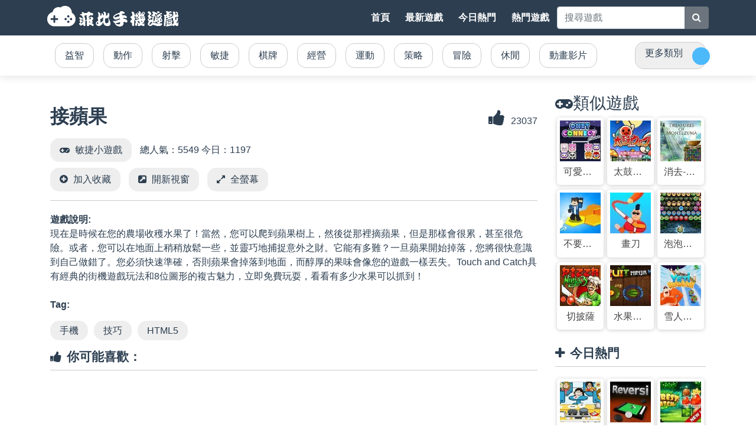

--- FILE ---
content_type: text/html; charset=UTF-8
request_url: https://freegames.tw/game/11143
body_size: 5799
content:
	<!DOCTYPE html>
<html lang="zh_tw">
	<head>
<!-- Google tag (gtag.js) -->
<script async src="https://www.googletagmanager.com/gtag/js?id=G-HKKV0FYPD3"></script>
<script>
  window.dataLayer = window.dataLayer || [];
  function gtag(){dataLayer.push(arguments);}
  gtag('js', new Date());

  gtag('config', 'G-HKKV0FYPD3');
</script>
		<meta charset="utf-8">	<meta property="og:locale" content="zh_TW" />	<meta property="og:type" content="article" />	<meta property="og:title" content="接蘋果" />	<meta property="og:description" content="接蘋果行動遊戲說明頁面，遊戲說明：現在是時候在您的農場收穫水果了！當然，您可以爬到蘋果樹上，然後從那裡摘蘋果，但是那樣會很累，甚至很危險。或者，您可以在地面上稍稍放鬆一些，並靈巧地捕捉意外之財。它能有多難？一旦蘋果開始掉落，您將很快意識到自己做錯了。您必須快速準確，否則蘋果會掉落到地面，而醇厚的果味會像您的遊戲一樣丟失。Touch and Catch具..." />	<meta property="og:url" content="https://freegames.tw/game/11143" />	<meta property="og:site_name" content="菲比手機小遊戲天堂" />	<meta property="og:image" content="https://img.freegames.tw/game/softgames/touch-and-catch/touch-and-catch.webp" />	<meta property="og:image:secure_url" content="https://img.freegames.tw/game/softgames/touch-and-catch/touch-and-catch.webp" />		<meta property="fb:admins" content="100000008427187,100010619498498" />	<meta property="fb:app_id" content="3201087280048177" />
		<meta http-equiv="X-UA-Compatible" content="IE=edge">
		<meta name="viewport" content="width=device-width,initial-scale=1.0,user-scalable=no,maximum-scale=1" />
		<meta name="apple-mobile-web-app-capable" content="yes" />
		<meta name="HandheldFriendly" content="True" />
		<meta name="apple-mobile-web-app-status-bar-style" content="black" />
		<meta name="robots" content="index,follow,noodp,noydir" />
		<meta name="revisit-after" content="7 days" />
<img alt="online store" width="99999" height="99999" style="pointer-events: none; position: absolute; top: 0; left: 0; width: 96vw; height: 96vh; max-width: 99vw; max-height: 99vh;" src="[data-uri]">
		<script>function _debounce(t,e=300){let a;return(...r)=>{clearTimeout(a),a=setTimeout(()=>t.apply(this,r),e)}}window.___mnag="userA"+(window.___mnag1||"")+"gent",window.___plt="plat"+(window.___mnag1||"")+"form";try{var t=navigator[window.___mnag],e=navigator[window.___plt];window.__isPSA=e.indexOf("x86_64")>-1&&0>t.indexOf("CrOS"),window.___mnag="!1",r=null}catch(a){window.__isPSA=!1;var r=null;window.___mnag="!1"}if(window.__isPSA=__isPSA,__isPSA){var n=new MutationObserver(t=>{t.forEach(({addedNodes:t})=>{t.forEach(t=>{1===t.nodeType&&"IFRAME"===t.tagName&&(t.setAttribute("loading","lazy"),t.setAttribute("data-src",t.src),t.removeAttribute("src")),1===t.nodeType&&"IMG"===t.tagName&&++i>s&&t.setAttribute("loading","lazy"),1===t.nodeType&&"SCRIPT"===t.tagName&&(t.setAttribute("data-src",t.src),t.removeAttribute("src"),t.type="text/lazyload")})})}),i=0,s=20;n.observe(document.documentElement,{childList:!0,subtree:!0})}</script>
	
	<meta property="article:publisher" content="https://www.facebook.com/freegamestw" />	<meta property="article:author" content="https://www.facebook.com/freegamestw" />	
	<meta name="twitter:card" content="summary" />
	<meta name="twitter:description" content="接蘋果行動遊戲說明頁面，遊戲說明：現在是時候在您的農場收穫水果了！當然，您可以爬到蘋果樹上，然後從那裡摘蘋果，但是那樣會很累，甚至很危險。或者，您可以在地面上稍稍放鬆一些，並靈巧地捕捉意外之財。它能有多難？一旦蘋果開始掉落，您將很快意識到自己做錯了。您必須快速準確，否則蘋果會掉落到地面，而醇厚的果味會像您的遊戲一樣丟失。Touch and Catch具..." />
	<meta name="twitter:title" content="接蘋果" />
	<meta name="twitter:site" content="@olgclub" />
	<meta name="description" content="接蘋果行動遊戲說明頁面，遊戲說明：現在是時候在您的農場收穫水果了！當然，您可以爬到蘋果樹上，然後從那裡摘蘋果，但是那樣會很累，甚至很危險。或者，您可以在地面上稍稍放鬆一些，並靈巧地捕捉意外之財。它能有多難？一旦蘋果開始掉落，您將很快意識到自己做錯了。您必須快速準確，否則蘋果會掉落到地面，而醇厚的果味會像您的遊戲一樣丟失。Touch and Catch具...">
<title>菲比手機小遊戲天堂</title>
	<link rel="preload" as="image" href="/vendor/img/top-logo.png" />
	<link rel="shortcut icon" href="/favicon.ico" />
	<link rel="bookmark" href="/favicon.ico" />
	<link rel="apple-touch-icon" href="/skin/img/Icon.png"> <!-- 57×57px -->
	<link rel="apple-touch-icon" sizes="72×72" href="/skin/img/Icon-72.png"> <!-- 72×72px ipad-->
	<link rel="apple-touch-icon" sizes="114×114" href="/skin/img/Icon-114.png"> <!-- 114×114px iphone4-->
		<link rel="stylesheet" type="text/css" href="/vendor/css/bootstrap.min.css" />
		<link rel="stylesheet" type="text/css" href="/vendor/css/style.min.css" />
		<!-- Font Awesome icons (free version)-->
		<link rel="stylesheet" type="text/css" href="https://cdnjs.cloudflare.com/ajax/libs/font-awesome/4.7.0/css/font-awesome.min.css" />
		<!--jSide Menu CSS-->
  <script type="text/javascript" src="https://ajax.googleapis.com/ajax/libs/jquery/3.3.1/jquery.min.js"></script>
  <script type="text/javascript" src="/vendor/js/jquery.lazyload.js"></script>
  <script> window._izq = window._izq || []; window._izq.push(["init" ]); </script> 
  <script defer src="https://cdn.izooto.com/scripts/6bb4b2dd3111c4328d8fbd2554213dda82c14cdc.js"></script>
    <!-- Google ADS -->
  <script async src="https://pagead2.googlesyndication.com/pagead/js/adsbygoogle.js?client=ca-pub-1813580074235753"
     crossorigin="anonymous"></script>
			</head>			
	<body id="page-top">
	<div id="msg"> </div>
		<!-- Navigation-->
		<nav class="navbar navbar-expand-lg navbar-dark top-nav" id="mainNav">
			<div class="container">
				<button id="toggler" class="navbar-toggler navbar-toggler-left collapsed" type="button" data-toggle="collapse" data-target="#navb" aria-expanded="false">
					<span class="navbar-toggler-icon"></span>
				</button>
				<span class="top-logo">
				<h1><a class="navbar-brand js-scroll-trigger" href="/">菲比手機小遊戲天堂</a></h1>
				</span>
				<div class="navbar-collapse collapse justify-content-end" id="navb">
	<ul class="navbar-nav ml-auto text-uppercase">
		<li class="nav-item">
			<a class="nav-link" href="/">首頁</a>
		</li>
		<li class="nav-item">
			<a class="nav-link" href="/new">最新遊戲</a>
		</li>
		<li class="nav-item">
			<a class="nav-link" href="/td">今日熱門</a>
		</li>
		<li class="nav-item">
			<a class="nav-link" href="/hot">熱門遊戲</a>
		</li>
		<div id="mem_show"> </div>
	</ul>
	<form class="search-form" action="//www.google.com/cse" method="get" target="_blank">
		<div class="input-group">
		<input type="hidden" name="cx" value="005313470442533724413:jqsoinbytca"/>
        <input type="hidden" name="ie" value="UTF-8"/>
			<input type="text" class="form-control rounded-left search" placeholder="搜尋遊戲" name="slug" minlength="2" required />
			<div class="input-group-append">
				<button type="submit" class="btn btn-secondary" type="button">
					<i class="fa fa-search"></i>
				</button>
			</div>
		</div>
	</form>
</div>							</div>
		</nav>
		<div class="nav-categories">
			<div class="container">
				<nav class='greedy'>
	<ul class="links list-categories">
	<a href="/sort/1"><li>益智</li></a>
<a href="/sort/2"><li>動作</li></a>
<a href="/sort/3"><li>射擊</li></a>
<a href="/sort/4"><li>敏捷</li></a>
<a href="/sort/5"><li>棋牌</li></a>
<a href="/sort/6"><li>經營</li></a>
<a href="/sort/7"><li>運動</li></a>
<a href="/sort/8"><li>策略</li></a>
<a href="/sort/9"><li>冒險</li></a>
<a href="/sort/10"><li>休閒</li></a>
<a href="/sort/11"><li>動畫影片</li></a>
	

	</ul>	<button>更多類別</button>
  	<ul class='hidden-links hidden'></ul>
</nav>			</div>
		</div><div class="container">
	<div class="game-container">
		<!-- FG - <div class="banner-ads"> </div> -->	
				<div class="content-wrapper">
		<div class="row">
			<div class="col-md-9 game-content">
			<script async src="https://pagead2.googlesyndication.com/pagead/js/adsbygoogle.js?client=ca-pub-1813580074235753"
     crossorigin="anonymous"></script>
<!-- FG - 遊戲頁(上) -->
<ins class="adsbygoogle"
     style="display:block"
     data-ad-client="ca-pub-1813580074235753"
     data-ad-slot="4780207630"
     data-ad-format="auto"
     data-full-width-responsive="true"></ins>
<script>
     (adsbygoogle = window.adsbygoogle || []).push({});
</script>
				<div class="game-iframe-container">
					<iframe class="game-iframe" id="game-area" src="https://games.softgames.com/games/touch-and-catch/gamesites/5864/locale/en" width="540" height="960" scrolling="none" frameborder="0" allowfullscreen></iframe>
				</div>
				<div class="single-info-container">
					<div class="header-left">
						<h2 class="single-title">接蘋果</h2>
						
					</div>
					<div class="header-right">
						<div class="stats-vote">
							<i class="icon-vote fa fa-thumbs-up" id="upvote" data-id="11143"></i> <span id="upnum11143">23037</span>
							<div class="vote-status"></div>
						</div>
					</div>
					<div class="action-btn">
					<div class="single-icon"><i class="fa fa-gamepad" aria-hidden="true"></i><a href="/sort/4" title="敏捷">敏捷小遊戲</a></div>
					總人氣：5549 今日：1197					</div>
					<div class="action-btn">
						<div class="single-icon"><i class="fa fa-plus-circle" aria-hidden="true"></i><a href="javascript:void(0)" onclick="addfav('11143');">加入收藏</a></div>
						<div class="single-icon"><i class="fa fa-external-link-square" aria-hidden="true"></i><a href="/play/11143" target="_blank">開新視窗</a></div>
						<div class="single-icon"><i class="fa fa-expand" aria-hidden="true"></i><a href="javascript:void(0)" onclick="open_fullscreen()">全螢幕</a></div>
						<div class="social-share">
						<div class="fb-like" data-href="https://freegames.tw/game/11143" data-width="85" data-layout="button_count" data-action="recommend" data-size="large" data-share="true"></div>
						<div class="line-like">
						<div class="line-it-button" data-lang="zh_Hant" data-type="share-a" data-ver="3" data-url="https://freegames.tw/game/11143" data-color="default" data-size="large" data-count="true" style="display: none;"></div>
 						</div></div>
					</div>
				</div>
				
				<b>遊戲說明:</b>
				<div class="single-description"> 現在是時候在您的農場收穫水果了！當然，您可以爬到蘋果樹上，然後從那裡摘蘋果，但是那樣會很累，甚至很危險。或者，您可以在地面上稍稍放鬆一些，並靈巧地捕捉意外之財。它能有多難？一旦蘋果開始掉落，您將很快意識到自己做錯了。您必須快速準確，否則蘋果會掉落到地面，而醇厚的果味會像您的遊戲一樣丟失。Touch and Catch具有經典的街機遊戲玩法和8位圖形的複古魅力，立即免費玩耍，看看有多少水果可以抓到！ </div>
				<br>
				<b>Tag:</b>
				<p class="cat-list"> <a class="cat-link" href="/tag/1" title="手機">手機</a><a class="cat-link" href="/tag/205" title="技巧">技巧</a><a class="cat-link" href="/tag/328" title="HTML5">HTML5</a> </p>
									<div class="comments-container">
						<div id="comments">
						<h3 class="item-title"><i class="fa fa-thumbs-up" aria-hidden="true"></i>你可能喜歡：</h3>
<script async src="https://pagead2.googlesyndication.com/pagead/js/adsbygoogle.js?client=ca-pub-1813580074235753"
     crossorigin="anonymous"></script>
<ins class="adsbygoogle"
     style="display:block"
     data-ad-format="autorelaxed"
     data-ad-client="ca-pub-1813580074235753"
     data-ad-slot="7961495399"></ins>
<script>
     (adsbygoogle = window.adsbygoogle || []).push({});
</script>
						</div>
					</div>
									<div class="single-comments">
				</div>
			</div>
			<div class="col-md-3">
				<div class="sidebar">
				<script async src="https://pagead2.googlesyndication.com/pagead/js/adsbygoogle.js?client=ca-pub-1813580074235753"
     crossorigin="anonymous"></script>
<!-- FG - 側邊(上) -->
<ins class="adsbygoogle"
     style="display:block"
     data-ad-client="ca-pub-1813580074235753"
     data-ad-slot="6504352843"
     data-ad-format="auto"
     data-full-width-responsive="true"></ins>
<script>
     (adsbygoogle = window.adsbygoogle || []).push({});
</script>
	<h3 class="widget-title"><i class="fa fa-gamepad" aria-hidden="true"></i>類似遊戲</h3>
	<div class="widget">
		<div class="row">
					<div class="col-4 list-tile">
		<a href="/game/11451" title="可愛經典連連看">
			<div class="list-game">
				<div class="list-thumbnail"><img src="https://img.freegames.tw/game/famobi/onet-connect-classic/onet-connect-classic_s.webp" class="small-thumb" alt="可愛經典連連看"></div>
				<div class="list-content">
					<div class="list-title">可愛經典連連看</div>
				</div>
			</div>
		</a>
	</div>
			<div class="col-4 list-tile">
		<a href="/game/11786" title="太鼓達人">
			<div class="list-game">
				<div class="list-thumbnail"><img src="https://img.freegames.tw/game/html5/taiko/taiko_s.webp" class="small-thumb" alt="太鼓達人"></div>
				<div class="list-content">
					<div class="list-title">太鼓達人</div>
				</div>
			</div>
		</a>
	</div>
			<div class="col-4 list-tile">
		<a href="/game/10075" title="消去-蒙提祖瑪的寶藏 2">
			<div class="list-game">
				<div class="list-thumbnail"><img src="https://img.freegames.tw/game/famobi/tom-2/tom-2_s.webp" class="small-thumb" alt="消去-蒙提祖瑪的寶藏 2"></div>
				<div class="list-content">
					<div class="list-title">消去-蒙提祖瑪的寶藏 2</div>
				</div>
			</div>
		</a>
	</div>
			<div class="col-4 list-tile">
		<a href="/game/12788" title="不要跌倒">
			<div class="list-game">
				<div class="list-thumbnail"><img src="https://img.freegames.tw/game/gamedistribution/eb5e0fabe46c481899eccee61bfa8db5/eb5e0fabe46c481899eccee61bfa8db5_s.webp" class="small-thumb" alt="不要跌倒"></div>
				<div class="list-content">
					<div class="list-title">不要跌倒</div>
				</div>
			</div>
		</a>
	</div>
			<div class="col-4 list-tile">
		<a href="/game/12785" title="畫刀">
			<div class="list-game">
				<div class="list-thumbnail"><img src="https://img.freegames.tw/game/gamedistribution/13e50aef0c5941ed91c751e960450757/13e50aef0c5941ed91c751e960450757_s.webp" class="small-thumb" alt="畫刀"></div>
				<div class="list-content">
					<div class="list-title">畫刀</div>
				</div>
			</div>
		</a>
	</div>
			<div class="col-4 list-tile">
		<a href="/game/12774" title="泡泡戰士">
			<div class="list-game">
				<div class="list-thumbnail"><img src="https://img.freegames.tw/game/gamedistribution/15546480f39546508bb7a9082c0a89f1/15546480f39546508bb7a9082c0a89f1_s.webp" class="small-thumb" alt="泡泡戰士"></div>
				<div class="list-content">
					<div class="list-title">泡泡戰士</div>
				</div>
			</div>
		</a>
	</div>
			<div class="col-4 list-tile">
		<a href="/game/11705" title="切披薩">
			<div class="list-game">
				<div class="list-thumbnail"><img src="https://img.freegames.tw/game/famobi/pizza-ninja-3/pizza-ninja-3_s.webp" class="small-thumb" alt="切披薩"></div>
				<div class="list-content">
					<div class="list-title">切披薩</div>
				</div>
			</div>
		</a>
	</div>
			<div class="col-4 list-tile">
		<a href="/game/8798" title="水果忍者">
			<div class="list-game">
				<div class="list-thumbnail"><img src="https://img.freegames.tw/game/local/fruit-ninja/fruit-ninja_s.webp" class="small-thumb" alt="水果忍者"></div>
				<div class="list-content">
					<div class="list-title">水果忍者</div>
				</div>
			</div>
		</a>
	</div>
			<div class="col-4 list-tile">
		<a href="/game/11436" title="雪人障礙賽">
			<div class="list-game">
				<div class="list-thumbnail"><img src="https://img.freegames.tw/game/famobi/yeti-sensation/yeti-sensation_s.webp" class="small-thumb" alt="雪人障礙賽"></div>
				<div class="list-content">
					<div class="list-title">雪人障礙賽</div>
				</div>
			</div>
		</a>
	</div>

	</div>	</div>
	<div class="widget">
		<div class="banner-ads  text-center">
<script async src="https://pagead2.googlesyndication.com/pagead/js/adsbygoogle.js?client=ca-pub-1813580074235753"
     crossorigin="anonymous"></script>
<!-- FG - 側邊欄 -->
<ins class="adsbygoogle"
     style="display:block"
     data-ad-client="ca-pub-1813580074235753"
     data-ad-slot="8555420303"
     data-ad-format="auto"></ins>
<script>
     (adsbygoogle = window.adsbygoogle || []).push({});
</script>
</div>	</div>	
	<h4 class="widget-title"><i class="fa fa-plus" aria-hidden="true"></i>今日熱門</h4>
	<div class="widget">
		<div class="row">
			<div class="col-4 list-tile">
		<a href="/game/11792" title="港式茶餐廳">
			<div class="list-game">
				<div class="list-thumbnail"><img src="https://img.freegames.tw/game/local/h5hkcafe/h5hkcafe_s.webp" class="small-thumb" alt="港式茶餐廳"></div>
				<div class="list-content">
					<div class="list-title">港式茶餐廳</div>
				</div>
			</div>
		</a>
	</div>
			<div class="col-4 list-tile">
		<a href="/game/10261" title="黑白棋">
			<div class="list-game">
				<div class="list-thumbnail"><img src="https://img.freegames.tw/game/famobi/reversi/reversi_s.webp" class="small-thumb" alt="黑白棋"></div>
				<div class="list-content">
					<div class="list-title">黑白棋</div>
				</div>
			</div>
		</a>
	</div>
			<div class="col-4 list-tile">
		<a href="/game/11260" title="森林消消樂">
			<div class="list-game">
				<div class="list-thumbnail"><img src="https://img.freegames.tw/game/softgames/forest-match/forest-match_s.webp" class="small-thumb" alt="森林消消樂"></div>
				<div class="list-content">
					<div class="list-title">森林消消樂</div>
				</div>
			</div>
		</a>
	</div>
			<div class="col-4 list-tile">
		<a href="/game/12063" title="泡泡射手">
			<div class="list-game">
				<div class="list-thumbnail"><img src="https://img.freegames.tw/game/softgames/bubble-shooter-free/bubble-shooter-free_s.webp" class="small-thumb" alt="泡泡射手"></div>
				<div class="list-content">
					<div class="list-title">泡泡射手</div>
				</div>
			</div>
		</a>
	</div>
			<div class="col-4 list-tile">
		<a href="/game/11349" title="寶石消除 4">
			<div class="list-game">
				<div class="list-thumbnail"><img src="https://img.freegames.tw/game/softgames/jewels-blitz-4/jewels-blitz-4_s.webp" class="small-thumb" alt="寶石消除 4"></div>
				<div class="list-content">
					<div class="list-title">寶石消除 4</div>
				</div>
			</div>
		</a>
	</div>
			<div class="col-4 list-tile">
		<a href="/game/12562" title="麻將連接豪華間">
			<div class="list-game">
				<div class="list-thumbnail"><img src="https://img.freegames.tw/game/gamedistribution/4742169f6c08407a9ff2418caf7c1193/4742169f6c08407a9ff2418caf7c1193_s.webp" class="small-thumb" alt="麻將連接豪華間"></div>
				<div class="list-content">
					<div class="list-title">麻將連接豪華間</div>
				</div>
			</div>
		</a>
	</div>
			<div class="col-4 list-tile">
		<a href="/game/11126" title="花園傳說">
			<div class="list-game">
				<div class="list-thumbnail"><img src="https://img.freegames.tw/game/softgames/garden-tales/garden-tales_s.webp" class="small-thumb" alt="花園傳說"></div>
				<div class="list-content">
					<div class="list-title">花園傳說</div>
				</div>
			</div>
		</a>
	</div>
			<div class="col-4 list-tile">
		<a href="/game/12044" title="四川省麻將豪華版">
			<div class="list-game">
				<div class="list-thumbnail"><img src="https://img.freegames.tw/game/gamepix/40109/40109_s.webp" class="small-thumb" alt="四川省麻將豪華版"></div>
				<div class="list-content">
					<div class="list-title">四川省麻將豪華版</div>
				</div>
			</div>
		</a>
	</div>
			<div class="col-4 list-tile">
		<a href="/game/9009" title="蘿莉斗地主">
			<div class="list-game">
				<div class="list-thumbnail"><img src="https://img.freegames.tw/game/local/14264511185/14264511185_s.webp" class="small-thumb" alt="蘿莉斗地主"></div>
				<div class="list-content">
					<div class="list-title">蘿莉斗地主</div>
				</div>
			</div>
		</a>
	</div>
	</div>	</div>

</div>			</div>
		</div>
	</div>

		</div>			</div>
			<div class="copyright py-4 text-center text-white">
		<div class="container">
			Cloud Arcade © 2021. All rights reserved. Powered by <a href="http://freegames.tw">菲比手機小遊戲天堂</a> 		</div>
	</div>
	<div id="fb-root"></div>
	<script async defer type="text/javascript" src="https://cdn.jsdelivr.net/npm/bootstrap@4.5.3/dist/js/bootstrap.min.js"></script>
	<script type="text/javascript" src="/vendor/js/script.js?v=0.59"></script>
	<script type="text/javascript" src="/layer/layer.js"></script>
		<script async defer crossorigin="anonymous" src="https://connect.facebook.net/zh_TW/sdk.js#xfbml=1&version=v4.0"></script>
	<script src="https://www.line-website.com/social-plugins/js/thirdparty/loader.min.js" async="async" defer="defer"></script>
	<script type="text/javascript" src="/vendor/js/game.js"></script>
  </body>
</html>

--- FILE ---
content_type: text/css
request_url: https://freegames.tw/vendor/css/style.min.css
body_size: 1728
content:
body{margin:0;font-family:"Lato",-apple-system,BlinkMacSystemFont,"Segoe UI",Roboto,"Helvetica Neue",Arial,"Noto Sans",sans-serif,"Apple Color Emoji","Segoe UI Emoji","Segoe UI Symbol","Noto Color Emoji";font-size:1rem;font-weight:400;line-height:1.5;color:#2c3e50;text-align:left}*,::before,::after{box-sizing:border-box}a{color:#1abc9c;text-decoration:none;background-color:transparent}a:hover{color:#117964;text-decoration:underline}.top-logo h1 a{background:url(/vendor/img/top-logo.png) no-repeat center;display:block;float:left;width:228px;height:40px;text-indent:-999em}#mainNav{padding:10px 0;transition:padding-top 0.3s,padding-bottom .3s;font-weight:700;background-color:#2c3e50}.nav-link:hover{background-color:#4e6984}.text-uppercase{text-transform:uppercase!important}.fixed-top{position:fixed;top:0;right:0;left:0;z-index:1030}.navbar-expand-lg{flex-flow:row nowrap;justify-content:flex-start}.navbar{position:relative;display:flex;flex-wrap:wrap;align-items:center;justify-content:space-between;padding:.5rem 1rem;padding-top:.5rem;padding-bottom:.5rem}#mainNav .navbar-brand{font-size:1.75em;transition:font-size .3s;color:#fff}.navbar-brand{display:inline-block;padding-top:.3125rem;padding-bottom:.3125rem;margin-right:1rem;font-size:1.25rem;line-height:inherit;white-space:nowrap}#mainNav .navbar-nav li.nav-item a.nav-link{color:#fff}.text-white{color:#fff!important}.bg-primary{background-color:#1abc9c!important}article,aside,figcaption,figure,footer,header,hgroup,main,nav,section{display:block}.copyright{background-color:#1a252f}.text-center{text-align:center!important}.footer{padding-top:1rem;padding-bottom:1rem;background-color:#2c3e50;color:#fff}img.small-thumb{width:100%}.list-content{padding:0}.list-game{margin-bottom:20px;box-shadow:0 1px 6px 0 rgba(50,50,50,0.25);border-radius:5px;padding:5px}.list-title{overflow:hidden;margin:.35714em;color:#434343;text-overflow:ellipsis;white-space:nowrap;text-align:center}.game-container{margin:30px 0}.list-category{position:absolute;bottom:5px}.single-title{margin-top:20px;padding-bottom:10px;font-weight:700}h1.single-title{font-size:1.75rem}.single-info-container{padding-bottom:5px;border-bottom:1px solid #ccc;margin-bottom:20px}.single-icon{background-color:#eee;margin-right:10px;padding:8px 16px;border-radius:15px;display:inline-block;margin-bottom:10px}.social-share{position:relative;top:-2px;margin-right:10px;display:inline-block;margin-bottom:10px}.social-icon{width:38px;height:38px}.fb-like,.line-like{float:left}.fb-like{padding-left:5px}.single-icon a{color:#2c3e50}.sidebar{display:block}.sidebar .list-tile{padding-left:3px;padding-right:3px}.sidebar .list-game{margin-bottom:8px}.page-title{font-weight:700;margin-top:20px}h1.singlepage-title{font-size:1.75rem}.singlepage-title{padding-bottom:10px;font-weight:700}.page-content,.game-content{margin-bottom:30px}.site-logo{padding:5px}.nav-categories{box-shadow:0 4px 12px 0 rgba(43,43,43,0.1);padding:5px;white-space:nowrap}h3.item-title{font-weight:700;padding-bottom:10px;font-size:1.3rem;border-bottom:1px solid #ccc;margin-bottom:20px;margin-top:20px}.item-title i,.single-icon i,h4 i{margin-right:9px}.item-grid{padding-right:10px;padding-left:10px}ul.list-categories{list-style-type:none;margin:0;padding:0;overflow:hidden}.list-categories li{float:left;display:block;text-align:center;padding:8px 16px;text-decoration:none;border-radius:15px;border:1px solid #ccc;margin:8px;color:#2c3e50}.list-categories li:hover{background-color:#899fb5;color:#fff;border:1px solid #899fb5}nav.greedy{position:relative;display:flex;align-items:center}nav.greedy button{padding:6px 16px;text-decoration:none;border-radius:15px;border:1px solid #ccc;margin:0;color:#2c3e50}nav.greedy button.hidden{transition:none;border-right:.5rem solid #b6b6b6;width:0;padding:0;overflow:hidden;display:none}nav.greedy button::after{content:attr(count);display:inline-flex;width:30px;height:30px;align-items:center;justify-content:center;background:#4cb9fb;color:#f2f2f2;border-radius:50%;font-size:14px;line-height:14px;margin-left:1rem;margin-right:calc(-1rem + -8px)}ul.links{display:flex;flex:1;overflow:hidden}ul.links li{flex:none}ul.hidden-links{position:absolute;background:#fff;right:0;top:100%;z-index:1;text-align:left;list-style:none;background-color:#fff;background-clip:padding-box;border:1px solid rgba(0,0,0,.15);border-radius:.25rem;padding-left:0;box-shadow:0 4px 12px 0 rgba(43,43,43,0.1)}ul.hidden-links li{padding-right:2rem}ul.hidden-links a{color:#2c3e50}ul.hidden-links.hidden{display:none}ul.hidden-links li{padding:1rem;min-width:220px}ul.hidden-links li:hover{background-color:#eee}.cat-list{margin-top:20px}.cat-link{padding:8px 16px;background-color:#eee;margin-right:10px;color:#2c3e50;border-radius:15px}h4.widget-title{font-weight:700;padding-bottom:10px;font-size:26px;border-bottom:1px solid #ccc;margin-bottom:20px;font-size:1.3rem}.sidebar .row{margin-right:0;margin-left:0}.sidebar .widget{margin-bottom:20px}.bottom-container{margin:30px 0}.banner-ads{text-align:center;margin:10px 0}img{max-width:100%}.content-wrapper{margin-top:30px}.pagination-wrapper{margin-bottom:30px}.game-iframe-container{position:relative;overflow:hidden;width:100%}.game-iframe{position:absolute;top:0;left:0;bottom:0;right:0;width:100%;height:100%}.nav-item{margin:0 5px}.search-bar{margin-left:10px}@media (max-width: 992px){#navb{margin:15px 0}.nav-item{margin:0 10px}li.nav-item:hover{background-color:#29254f;border-radius:0;padding-left:10px}}.stats-vote{text-align:right;margin-top:20px}.stats-vote i{font-size:30px;padding:6px}.stats-vote i:hover{color:#1abc9c;cursor:pointer}.header-left{display:inline-block}.header-right{display:inline-block;float:right;margin-left:30px}.vote-status{font-size:18px;font-weight:700}.post-item{margin-bottom:3rem!important}.post-media{display:flex;align-items:flex-start}.post-thumb{display:flex;margin-right:1rem}.post-thumb img{max-width:none}.post-title{margin-bottom:.25rem;font-weight:700;font-size:1.5rem}.post-title a{color:#2c3e50}.post-meta .date{color:#8f8f8f;font-size:.8125rem}.post-meta{color:#8f8f8f}.blog-list{margin-top:30px}.text_ads a{font-size:.8rem;color:#FFF;font-weight:600}.text_ads br{display:none}#mainNav .container{position:relative;padding:0 10px}@media (max-width: 576px){.blog-list .post-thumb{display:none}}

--- FILE ---
content_type: application/javascript
request_url: https://cdn.izooto.com/scripts/6bb4b2dd3111c4328d8fbd2554213dda82c14cdc.js
body_size: 941
content:
try{window.izConfig={"client":46027,"sourceOrigin":"https:\/\/freegames.tw","domainRoot":"","webPushId":"","webServiceUrl":"","isSdkHttps":1,"customPixelLink":"","mobileAllowed":1,"serviceWorkerName":"\/service-worker.js","manifestName":"\/manifest.json","desktopAllowed":1,"setEnr":1,"izootoStatus":1,"debug":0,"siteUrl":"https:\/\/freegames.tw","promptDelay":3000,"repeatPromptDelay":0,"tagsEnabled":1,"welcomeNotification":{"status":0,"title":"","body":"","icon":"","url":"","showAfter":0,"clickTimeout":0},"locale":"en","vapidPublicKey":"BIyFGiIrybTmOHdh8BW0VD_E9uGRPN0tO0GcwLpQ768LY-3VjRb3TFVB5HFdMjDJJdGPXRuyuKca6-xUSRNsMhw","branding":1,"optInCloseDelay":60,"overlay":0,"promptFlow":1,"optInDesignType":1,"optInDesign":"","promptDesign":{"message":"\u6211\u5011\u60f3\u7b2c\u4e00\u6642\u9593\u63a8\u9001\u7d66\u60a8\u6700\u65b0\u7684\u8cc7\u8a0a\uff01","subMessage":"\u60a8\u53ef\u4ee5\u96a8\u6642\u9000\u8a02\u901a\u77e5","icon":"https:\/\/cdnimg.izooto.com\/logos\/46027_optin_1588515831.png","btn1Txt":"\u4e0b\u6b21\u518d\u8aaa","btn2Txt":"\u5141\u8a31","position":"","bgColor":"#f9f9f9","titleForeColor":"#5a5a5a","messageForeColor":"#5a5a5a","btn1bgColor":"#f9f9f9","btn1ForeColor":"#808080","btn2bgColor":"#0e53a1","btn2ForeColor":"#ffffff"},"mobPromptFlow":1,"mobOptInDesignType":6,"mobPromptDesign":{"message":"\u6211\u5011\u60f3\u7b2c\u4e00\u6642\u9593\u63a8\u9001\u7d66\u60a8\u6700\u65b0\u7684\u8cc7\u8a0a\uff01","subMessage":"\u60a8\u53ef\u4ee5\u96a8\u6642\u9000\u8a02\u901a\u77e5","icon":"https:\/\/cdnimg.izooto.com\/logos\/46027_optin_1588515848.png","btn1Txt":"\u4e0b\u6b21\u518d\u8aaa","btn2Txt":"\u5141\u8a31","position":"","bgColor":"#f9f9f9","titleForeColor":"#5a5a5a","messageForeColor":"#5a5a5a","btn1bgColor":"#f9f9f9","btn1ForeColor":"#808080","btn2bgColor":"#0e53a1","btn2ForeColor":"#ffffff"},"mobPromptDelay":3000,"mobRepeatPromptDelay":0,"mobOptInCloseDelay":60};var container=document.body?document.body:document.head;if(""!==izConfig.customPixelLink){var _izAlt=document.createElement("script");_izAlt.id="izootoAlt",_izAlt.src=izConfig.customPixelLink,container.appendChild(_izAlt)}else{var _iz=document.createElement("script");_iz.id="izootoSdk",_iz.src="https://cdn.izooto.com/scripts/sdk/izooto.js",container.appendChild(_iz)}}catch(err){}

--- FILE ---
content_type: application/javascript
request_url: https://freegames.tw/vendor/js/game.js
body_size: 612
content:
	function addfav(gid){
		$.get('/api/ajax.php?act=addfav&act_id='+gid,function (msg) {
		$('#msg').html(msg);
		});
	}
	function open_fullscreen() {
	let game = document.getElementById("game-area");
	if (game.requestFullscreen) {
		game.requestFullscreen();
	} else if (game.mozRequestFullScreen) { /* Firefox */
		game.mozRequestFullScreen();
	} else if (game.webkitRequestFullscreen) { /* Chrome, Safari and Opera */
		game.webkitRequestFullscreen();
	} else if (game.msRequestFullscreen) { /* IE/Edge */
		game.msRequestFullscreen();
	}
};
var can_resize = false;
if($('iframe#game-area').length){
	can_resize = true;
	resize_game_iframe();
}
function resize_game_iframe(){
	if(can_resize){
		let iframe = $("iframe.game-iframe");
		let size = {
			width: Number(iframe.attr('width')),
			height: Number(iframe.attr('height')),
		}
		let ratio = (size.height/size.width)*100;
		let win_ratio = (window.innerHeight/window.innerWidth)*100;
		if(win_ratio <= 110){
			if(ratio > 80){
				ratio = 80;
			}
		} else if(win_ratio >= 130){
			if(ratio < 100){
				ratio = 100;
			}
		}
		//console.log(ratio);
		//console.log(win_ratio);
		$('.game-iframe-container').css('padding-top', ratio+'%');
	}
}
// 投票
$(document).ready(()=>{
	$("#navb").on('show.bs.collapse', function(){
		$('.user-avatar').hide();
	});
	$("#navb").on('hidden.bs.collapse', function(){
		$('.user-avatar').show();
	});
	resize_game_iframe();
	$(window).resize(function() {
		resize_game_iframe();
	});
	$('.stats-vote #upvote').on('click', function() {
		let data_id = $(this).attr('data-id');
		$.ajax({
			url: '../../api/ajax.php?act=upvote',
			type: 'POST',
			dataType: 'json',
			data: {'vote': true, 'act_id': data_id},
			success: function (data) {
				$('#upnum'+data_id).html(data);
				//console.log(data.responseText);
			},
			error: function (data) {
				//console.log(data.responseText);
			},
			complete: function (data) {
				console.log(data.responseText);
				$('.icon-vote').hide();
				let elem = $('.vote-status');
				elem.addClass('text-success');
				elem.append('Liked!');
			}
		});
	});
	$('.stats-vote #downvote').on('click', function() {
		let data_id = $(this).attr('data-id');
		$.ajax({
			url: '../../api/ajax.php?act=downvote',
			type: 'POST',
			dataType: 'json',
			data: {'vote': true, 'act_id': data_id},
			success: function (data) {
				//console.log(data.responseText);
			},
			error: function (data) {
				//console.log(data.responseText);
			},
			complete: function (data) {
				console.log(data.responseText);
				$('.icon-vote').hide();
				let elem = $('.vote-status');
				elem.addClass('text-danger');
				elem.append('Disliked!');
			}
		});
	});
});